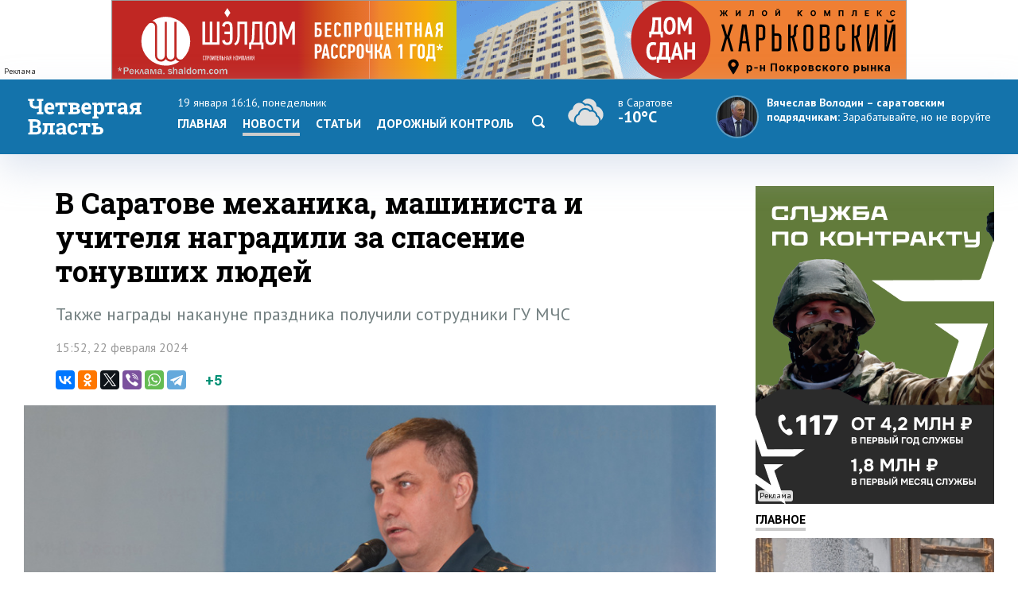

--- FILE ---
content_type: text/html; charset=windows-1251
request_url: https://www.4vsar.ru/news/v-saratove-mehanika-mashinista-i-186130/
body_size: 9607
content:
<html>
    <head>
	    <title>В Саратове механика, машиниста и учителя наградили за спасение тонувших людей</title>
		<meta http-equiv="Content-Type" content="text/html; charset=windows-1251" charset="windows-1251" />
		<link rel="image_src" href="https://www.4vsar.ru/i/social/186130_1708602852.jpg" />
<meta property="og:image" content="https://www.4vsar.ru/i/social/186130_1708602852.jpg" />
		<meta property="og:title" content='В Саратове механика, машиниста и учителя наградили за спасение тонувших людей' />
		 
		<meta name="Keywords" lang="ru" content="гу мчс" />
		<meta name="Description" content="Также награды накануне праздника получили сотрудники ГУ МЧС" />
				<link rel="amphtml" href="/amp/186130.html" /><link rel="canonical" href="/news/v-saratove-mehanika-mashinista-i-186130/"/>		<link rel="apple-touch-icon-precomposed" sizes="57x57" href="/favicon/apple-touch-icon-57x57.png" />
		<link rel="apple-touch-icon-precomposed" sizes="114x114" href="/favicon/apple-touch-icon-114x114.png" />
		<link rel="apple-touch-icon-precomposed" sizes="72x72" href="/favicon/apple-touch-icon-72x72.png" />
		<link rel="apple-touch-icon-precomposed" sizes="144x144" href="/favicon/apple-touch-icon-144x144.png" />
		<link rel="apple-touch-icon-precomposed" sizes="60x60" href="/favicon/apple-touch-icon-60x60.png" />
		<link rel="apple-touch-icon-precomposed" sizes="120x120" href="/favicon/apple-touch-icon-120x120.png" />
		<link rel="apple-touch-icon-precomposed" sizes="76x76" href="/favicon/apple-touch-icon-76x76.png" />
		<link rel="apple-touch-icon-precomposed" sizes="152x152" href="/favicon/apple-touch-icon-152x152.png" />
		<link rel="icon" type="image/png" href="/favicon/favicon-196x196.png" sizes="196x196" />
		<link rel="icon" type="image/png" href="/favicon/favicon-96x96.png" sizes="96x96" />
		<link rel="icon" type="image/png" href="/favicon/favicon-32x32.png" sizes="32x32" />
		<link rel="icon" type="image/png" href="/favicon/favicon-16x16.png" sizes="16x16" />
		<link rel="icon" type="image/png" href="/favicon/favicon-128.png" sizes="128x128" />
		<meta name="application-name" content="Четвертая Власть"/>
		<meta name="msapplication-TileColor" content="#FFFFFF" />
		<meta name="msapplication-TileImage" content="/favicon/mstile-144x144.png" />
		<meta name="msapplication-square70x70logo" content="/favicon/mstile-70x70.png" />
		<meta name="msapplication-square150x150logo" content="/favicon/mstile-150x150.png" />
		<meta name="msapplication-wide310x150logo" content="/favicon/mstile-310x150.png" />
		<meta name="msapplication-square310x310logo" content="/favicon/mstile-310x310.png" />
		<meta name="theme-color" content="#fff" />
		<meta name="yandex-verification" content="26c3d67876f123c7" />
				 
		<link href="//fonts.googleapis.com/css?family=Roboto+Slab:400,700&subset=latin,cyrillic,cyrillic-ext" rel="stylesheet" type="text/css" />
    	<link href="//fonts.googleapis.com/css?family=PT+Sans:400,700,400italic,700italic&subset=latin,cyrillic-ext" rel="stylesheet" type="text/css" />
	     
	    <meta name="viewport" content="width=device-width, initial-scale=1.0, user-scalable=no, minimum-scale=1.0, maximum-scale=1.0" />
		<link href="/templates/default/style/css/reset.css" media="screen" rel="stylesheet" type="text/css" />
		<link href="/templates/default/style/css/style_bg_blue2019.css?06052024" media="screen" rel="stylesheet" type="text/css" />
		<link rel="stylesheet" href="/templates/default/style/css/print.css?161019" type="text/css" media="print" />
		
		 

	    <link href="/templates/default/style/css/adaptive2019.css?180919" media="screen" rel="stylesheet" type="text/css" />
		<script src="https://ajax.googleapis.com/ajax/libs/jquery/2.2.0/jquery.min.js"></script>
		<link href="https://ajax.googleapis.com/ajax/libs/jqueryui/1.8/themes/base/jquery-ui.css" rel="stylesheet" type="text/css"/>
		<script src="/templates/default/js/jquery-ui.min.js"></script>
		<link rel="stylesheet" href="/templates/default/js/datepicker.css" />
		<script src="/templates/default/js/datepicker-ru.js" charset="utf-8"></script>
		<link rel="stylesheet" href="/templates/default/style/css/lightslider.css" />
		<script src="/templates/default/js/lightslider.js"></script>
		<script src="/templates/default/js/jquery.sticky-kit.min.js"></script>
		<script src="/templates/default/js/scripts.js?040920" charset="utf-8"></script>
<!-- Yandex.RTB -->
<script>window.yaContextCb=window.yaContextCb||[]</script>
<script src="https://yandex.ru/ads/system/context.js" async></script>
		<script type="application/ld+json">{"@context":"http://schema.org","@type":"NewsArticle","mainEntityOfPage":{"@type":"WebPage","@id":"https://www.4vsar.ru/news/v-saratove-mehanika-mashinista-i-186130/"},"headline":"В Саратове механика, машиниста и учителя наградили за спасение тонувших людей","name":"В Саратове механика, машиниста и учителя наградили за спасение тонувших людей","description":"Также награды накануне праздника получили сотрудники ГУ МЧС","image":{"@type":"ImageObject","url":"https://www.4vsar.ru/i/news/xxl/427197.jpg","width":900,"height":450,"representativeOfPage":"true"},"datePublished":"2024-02-22T15:52:00+04:00","dateModified":"2024-02-22T15:52:00+04:00","isAccessibleForFree":"true","author":{"@type":"Organization","name":"Четвертая власть"},"publisher":{"@type":"Organization","name":"Четвертая власть","logo":{"@type":"ImageObject","url":"/templates/default/style/img/amplogo.png","width":"180","height":"180"}}}</script>				 		<script>
						var lightning = true;
					
		function setLightning() {
			$("table.lenta tr.usual").addClass("invisible");
					
					var i = 0;
					$( "table.lenta tr.lightning" ).each(function( index ) {
						if(!$(this).hasClass("daterow"))
						i = i+1;
						if(i > 10)
							 $( this ).addClass("invisible");
							
					});
		}
		
		function setUsual() {
			var i = 0;
					$( "table.lenta tr" ).each(function( index ) {
						i = i+1;
						if(i > 10)
							 $( this ).addClass("invisible");
							
					});
		}
			 $(function() {
	    
				 $('#sandwichA').click(function(){
					 $("#menuCell, #weatherCell").slideToggle(500);
						$(this).toggleClass('open');
					
				});
				
				
				$("input[name='lightning']").on('change', function() {
		 
				 if ($(this).is(':checked')) {
					$.post("/json/lenta.php?usual=0").done();
					$("table.lenta tr.usual").addClass("invisible");
					setLightning();
					lightning = true;
				 } else {
					 $.post("/json/lenta.php?usual=1").done();
					$("table.lenta tr.usual").removeClass("invisible");
					lightning = lightning = false;
					setUsual();
				 }
			 });
				
				
				if(lightning == true ) {
					setLightning();
					 
				
				} else {
					
					 setUsual();
				
				}
				
					 
			});
			
			function showfeed2() {
				if(lightning == true) {
					var i = 0;
					$( "table.lenta tr.lightning.invisible" ).each(function( index ) {
						i = i+1;
						if(i > 10)
							$( this ).addClass("invisible");
						else 
							$( this ).removeClass("invisible");
							
					});
					if(i == 0)
						$("tr.button").css("display", "none");
				} else {
					var i = 0;
					$( "table.lenta tr.lightning.invisible, tr.usual.invisible" ).each(function( index ) {
						i = i+1;
						if(i > 10)
							$( this ).addClass("invisible");
						else 
							$( this ).removeClass("invisible");
							
					});
					if(i == 0)
						$("tr.button").css("display", "none");
				}
				
			}
		</script>
		
			</head>
	<body class="int">	
 
<!-- Yandex.Metrika counter -->
<script type="text/javascript" >
   (function(m,e,t,r,i,k,a){m[i]=m[i]||function(){(m[i].a=m[i].a||[]).push(arguments)};
   m[i].l=1*new Date();k=e.createElement(t),a=e.getElementsByTagName(t)[0],k.async=1,k.src=r,a.parentNode.insertBefore(k,a)})
   (window, document, "script", "https://mc.yandex.ru/metrika/tag.js", "ym");

   ym(217420, "init", {
        clickmap:true,
        trackLinks:true,
        accurateTrackBounce:true,
        webvisor:true,
        trackHash:true
   });
</script>
<noscript><div><img src="https://mc.yandex.ru/watch/217420" style="position:absolute; left:-9999px;" alt="" /></div></noscript>
<!-- /Yandex.Metrika counter -->
 

<!--LiveInternet counter--><script type="text/javascript"><!--
document.write("<a href='http://www.liveinternet.ru/click' "+
"target=_blank><img src='//counter.yadro.ru/hit?t14.10;r"+
escape(document.referrer)+((typeof(screen)=="undefined")?"":
";s"+screen.width+"*"+screen.height+"*"+(screen.colorDepth?
screen.colorDepth:screen.pixelDepth))+";u"+escape(document.URL)+
";"+Math.random()+
"' alt='' title='LiveInternet: показано число просмотров за 24"+
" часа, посетителей за 24 часа и за сегодня' "+
"border='0' width='1' height='1' align='right'><\/a>")
//--></script><!--/LiveInternet-->
 <div class="banner static top2"><div class="adinfo">Реклама</div><noindex>
						
						 
						<div class="resp-container">
							 
								<iframe src="/i/banners/besprozent2/besprozent_1000x100_4vsar_Canvas.html" frameborder="0" scrolling="no"></iframe>
							
						</div></noindex></div>	    <div id="header">
		    <div class="block">
			
			<div class="table">
				<div class="cell">
				    <a href="/"><span id="logo_vector"></span></a>
					<a href="/"><span id="logo_vector_mobile"></span></a>
					<div id="sandwichA">
						<span></span>
						<span></span>
						<span></span>
					</div>
					<div id="sandwich"></div>
					<div id="close"></div>
				</div>
				<div id="menuCell" class="cell">				 <span class="date">19 января 16:16, понедельник</span>
					<ul class="menu">
				<li><a href="/">Главная</a><li><a href="/news" class="selected">Новости</a></li><li><a href="/articles">Статьи</a><li><a href="/dorkontrol">Дорожный контроль</a></li> <li><a href="/searcher" class="search"><svg enable-background="new 0 0 512 512"  id="Layer_1" version="1.1" viewBox="0 0 512 512"   xml:space="preserve" xmlns="http://www.w3.org/2000/svg" xmlns:xlink="http://www.w3.org/1999/xlink"><path d="M497.913,497.913c-18.782,18.782-49.225,18.782-68.008,0l-84.862-84.863c-34.889,22.382-76.13,35.717-120.659,35.717  C100.469,448.767,0,348.312,0,224.383S100.469,0,224.384,0c123.931,0,224.384,100.452,224.384,224.383  c0,44.514-13.352,85.771-35.718,120.676l84.863,84.863C516.695,448.704,516.695,479.131,497.913,497.913z M224.384,64.109  c-88.511,0-160.274,71.747-160.274,160.273c0,88.526,71.764,160.274,160.274,160.274c88.525,0,160.273-71.748,160.273-160.274  C384.657,135.856,312.909,64.109,224.384,64.109z"></path></svg></a></li></ul>
					 
				</div>
				<div id="weatherCell" class="cell" >
					<a href="/weather" class="weatherLink">
						<div class="weather">
							<span><span class="svg" title="Пасмурно"><svg style="height: 40px;" viewBox="0 0 55 38"   xmlns="http://www.w3.org/2000/svg"><path fill-rule="evenodd" clip-rule="evenodd" d="M47.001 23c0-4.84-3.438-8.876-8.004-9.8a9.5 9.5 0 0 0-17.025-5.494 9.91 9.91 0 0 1 3.55 2.474 7.694 7.694 0 0 1 1.934-.25c4.008 0 7.372 3.155 7.868 7.256l.079.65c2.468.902 4.317 3.183 4.635 5.943 2.331 1.25 3.84 3.688 3.956 6.37A9.97 9.97 0 0 0 47.001 23Zm-42 1.27v-.088C5 24.121 4.999 24.058 5 24c.099-3.06 1.936-5.829 4.629-6.963l.821-.347.172-.919C11.363 11.847 14.63 9 18.386 9c2.194 0 4.309.98 5.802 2.687l.673.77.954-.283a5.735 5.735 0 0 1 1.64-.245c2.983 0 5.507 2.389 5.884 5.497a6.91 6.91 0 0 0-1.838.172A8.627 8.627 0 0 0 25.358 15c-4.06 0-7.573 2.9-8.488 6.919-2.938 1.347-4.869 4.39-4.869 7.696 0 .827.123 1.627.35 2.383-3.965-.093-7.35-3.496-7.35-7.728Zm33.869 1.16-.738-.352-.06-.84c-.193-2.701-2.397-4.818-5.019-4.818-.462 0-.93.068-1.392.202l-.809.234-.571-.636A6.637 6.637 0 0 0 25.358 17c-3.188 0-5.96 2.352-6.587 5.593l-.146.76-.696.286c-2.35.963-3.928 3.365-3.928 5.976 0 3.414 2.738 6.187 6 6.385.125.008.377 0 .377 0h15.988c2.96 0 5.635-2.45 5.635-5.518 0-2.163-1.228-4.145-3.131-5.053Z" fill="#E0E0E0"></path></svg></span>  <span class="now">в Саратове</span><br/><span class="temp">-10°C</span></span></div>
					</a>
				</div>
				<div class="cell">
									<div class="quote">
				<a href="https://www.4vsar.ru/news/volodin---saratovskim-podryadchikam-zarabatyvaite-199959/">
				    <img src="/i/news/small/452815.jpg" />
				    
					<span class="author">Вячеслав Володин – саратовским подрядчикам:</span> 				    <span class="text">Зарабатывайте, но не воруйте</span></a>
				</div>
								
				</div>
			 
			
			
			
			 
				
			 </div>
			 
			</div>
		</div>
	 
		<div id="subheader">
		    <div class="block">
			
			  <div class="row">
			  
		 					    <div class="col">
						<span class="date">19 января 16:16						</span>
						<span class="weather">
						
						
						<span>в <a href="/weather">Саратове</a></span> <span title="Пасмурно"><svg style="height: 16px;" viewBox="0 0 55 38"   xmlns="http://www.w3.org/2000/svg"><path fill-rule="evenodd" clip-rule="evenodd" d="M47.001 23c0-4.84-3.438-8.876-8.004-9.8a9.5 9.5 0 0 0-17.025-5.494 9.91 9.91 0 0 1 3.55 2.474 7.694 7.694 0 0 1 1.934-.25c4.008 0 7.372 3.155 7.868 7.256l.079.65c2.468.902 4.317 3.183 4.635 5.943 2.331 1.25 3.84 3.688 3.956 6.37A9.97 9.97 0 0 0 47.001 23Zm-42 1.27v-.088C5 24.121 4.999 24.058 5 24c.099-3.06 1.936-5.829 4.629-6.963l.821-.347.172-.919C11.363 11.847 14.63 9 18.386 9c2.194 0 4.309.98 5.802 2.687l.673.77.954-.283a5.735 5.735 0 0 1 1.64-.245c2.983 0 5.507 2.389 5.884 5.497a6.91 6.91 0 0 0-1.838.172A8.627 8.627 0 0 0 25.358 15c-4.06 0-7.573 2.9-8.488 6.919-2.938 1.347-4.869 4.39-4.869 7.696 0 .827.123 1.627.35 2.383-3.965-.093-7.35-3.496-7.35-7.728Zm33.869 1.16-.738-.352-.06-.84c-.193-2.701-2.397-4.818-5.019-4.818-.462 0-.93.068-1.392.202l-.809.234-.571-.636A6.637 6.637 0 0 0 25.358 17c-3.188 0-5.96 2.352-6.587 5.593l-.146.76-.696.286c-2.35.963-3.928 3.365-3.928 5.976 0 3.414 2.738 6.187 6 6.385.125.008.377 0 .377 0h15.988c2.96 0 5.635-2.45 5.635-5.518 0-2.163-1.228-4.145-3.131-5.053Z" fill="#E0E0E0"></path></svg></span>   <span class="temp">-10°C</span></span>			     
			</span></div>
						 
			<div class="col">	
				<span class="currency">
					<span class="usd">Доллар</span> <b>63.71</b> 					<span  class="euro">Евро</span>	<b>70.02</b>  
									</span>
			</div>
			<div class="col">
				<a href="https://vk.com/4vsar"><img src="/templates/default/style/img/social/vk.png"  alt="vk"  height="22" /></a>
				
			<a href="https://twitter.com/4vsar"><img src="/templates/default/style/img/social/twitter_w.png" alt="twitter"  height="22" /></a>
			<a href="https://www.facebook.com/4vsar.ru/"><img src="/templates/default/style/img/social/facebook.png" alt="facebook"  height="22" /></a>
		 
		 
				<a href="/rss/index.php"><img src="/templates/default/style/img/social/rss.png" alt="rss" height="22" /></a>
						 
						 <form action="/searcher" method="GET"  class="search">
  <input id="search" name="q" type="text" placeholder="Что будем искать?"><input id="search_submit"  type="submit" />
  </form>
			</div>
					 					  </div>

		    </div>
		</div>
		 <div class="matNav">
    	</div> 
	   
<div id="content">
		    <div class="block">
		        <div class="bigleft news">
					<div class="newsWrapper"> 
				      				    <h1 class="mh1">В Саратове механика, машиниста и учителя наградили за спасение тонувших людей</h1>
				 				 <div class="pre">Также награды накануне праздника получили сотрудники ГУ МЧС</div>	
				  <p class="date" style="margin-bottom: 20px;">15:52, 22 февраля 2024</p>
		<script type="text/javascript" async src="//yastatic.net/es5-shims/0.0.2/es5-shims.min.js" charset="utf-8"></script>
<script type="text/javascript" async src="//yastatic.net/share2/share.js" charset="utf-8"></script>
<div class="share">
 <span class="ya-share2 ya"  data-services="vkontakte,odnoklassniki,twitter,viber,whatsapp,telegram" data-counter=""></span>
 <span class="rating"><span class="score">+5</span>
</span>

</div>
					<div id="slider" style="margin: 20px 0 0 0"> 
					<ul id="lightSlider">
					<li data-thumb="/i/gallery/33181/small/239952.jpg"><img src="/i/gallery/33181/big/239952.jpg"  style="display: block;    margin: 0 auto; width: auto;    max-width: 100%; width: auto;    max-width: 100%;" title="В Саратове механика, машиниста и учителя наградили за спасение тонувших людей" /></li><li data-thumb="/i/gallery/33181/small/239953.jpg"><img src="/i/gallery/33181/big/239953.jpg"  style="display: block;    margin: 0 auto; width: auto;    max-width: 100%; width: auto;    max-width: 100%;" title="В Саратове механика, машиниста и учителя наградили за спасение тонувших людей" /></li><li data-thumb="/i/gallery/33181/small/239954.jpg"><img src="/i/gallery/33181/big/239954.jpg"  style="display: block;    margin: 0 auto; width: auto;    max-width: 100%; width: auto;    max-width: 100%;" title="В Саратове механика, машиниста и учителя наградили за спасение тонувших людей" /></li><li data-thumb="/i/gallery/33181/small/239955.jpg"><img src="/i/gallery/33181/big/239955.jpg"  style="display: block;    margin: 0 auto; width: auto;    max-width: 100%; width: auto;    max-width: 100%;" title="В Саратове механика, машиниста и учителя наградили за спасение тонувших людей" /></li><li data-thumb="/i/gallery/33181/small/239956.jpg"><img src="/i/gallery/33181/big/239956.jpg"  style="display: block;    margin: 0 auto; width: auto;    max-width: 100%; width: auto;    max-width: 100%;" title="В Саратове механика, машиниста и учителя наградили за спасение тонувших людей" /></li><li data-thumb="/i/gallery/33181/small/239957.jpg"><img src="/i/gallery/33181/big/239957.jpg"  style="display: block;    margin: 0 auto; width: auto;    max-width: 100%; width: auto;    max-width: 100%;" title="В Саратове механика, машиниста и учителя наградили за спасение тонувших людей" /></li><li data-thumb="/i/gallery/33181/small/239958.jpg"><img src="/i/gallery/33181/big/239958.jpg"  style="display: block;    margin: 0 auto; width: auto;    max-width: 100%; width: auto;    max-width: 100%;" title="В Саратове механика, машиниста и учителя наградили за спасение тонувших людей" /></li><li data-thumb="/i/gallery/33181/small/239959.jpg"><img src="/i/gallery/33181/big/239959.jpg"  style="display: block;    margin: 0 auto; width: auto;    max-width: 100%; width: auto;    max-width: 100%;" title="В Саратове механика, машиниста и учителя наградили за спасение тонувших людей" /></li><li data-thumb="/i/gallery/33181/small/239960.jpg"><img src="/i/gallery/33181/big/239960.jpg"  style="display: block;    margin: 0 auto; width: auto;    max-width: 100%; width: auto;    max-width: 100%;" title="В Саратове механика, машиниста и учителя наградили за спасение тонувших людей" /></li><li data-thumb="/i/gallery/33181/small/239961.jpg"><img src="/i/gallery/33181/big/239961.jpg"  style="display: block;    margin: 0 auto; width: auto;    max-width: 100%; width: auto;    max-width: 100%;" title="В Саратове механика, машиниста и учителя наградили за спасение тонувших людей" /></li>			         
        
    </ul></div>
					<div class="photoauthor">Фото: ГУ МЧС по Саратовской области</div><div id="text"><p>
	<strong>Сегодня, 22 февраля, накануне Дня защитника Отечества местных жителей удостоили наград за помощь, оказанную людям в опасности. Об этом сообщили в пресс-службе регионального ГУ МЧС.</strong></p>
<p>
	По данным ведомства, медали &laquo;За спасение погибавших&raquo; получил механик <strong>Сергей Власов</strong>, который спас тонувшего ребенка в Энгельсском районе, а также учитель физкультуры <strong>Ринат Дусейнов</strong> и машинист насосной установки <strong>Алексей Цой</strong>, которые вытащили из воды девушку в Александрово-Гайском районе.</p>
<p>
	Помимо этого, медали, звания и знаки отличия генерал-майор внутренней службы <strong>Алексей Татаркин </strong>вручил лучшим сотрудникам ведомства.</p>
</div><div class="telegram-welcome"><span class="text">Не пропустите главное - подпишитесь на Telegram-канал</span> <a href="https://t.me/Vlast4plus"><span class="t-icon"></span>Подписаться</a></div> <div class="share shareBottom">
 <a class="print" onclick="window.print();"></a>
 <span class="ya-share2 ya"  data-services="vkontakte,odnoklassniki,twitter,viber,whatsapp,telegram" data-counter=""></span>
 <span class="rating">Оцените новость<span class="score">+5</span>
 <a onclick="rating(186130, 'minus');"  class="minus"><img src="/templates/default/style/img/minus.png" /></a> <a onclick="rating(186130, 'plus');" class="plus"><img src="/templates/default/style/img/plus.png" /></a></span>

</div>
 <p class="tags"><a href="/tags/gy-mchs.html">гу мчс</a></p>	 <!-- Yandex.RTB R-A-168646-2 -->
<div class="YaDirect" id="yandex_rtb_R-A-168646-2"></div>
<script type="text/javascript">
    (function(w, d, n, s, t) {
        w[n] = w[n] || [];
        w[n].push(function() {
            Ya.Context.AdvManager.render({
                blockId: "R-A-168646-2",
                renderTo: "yandex_rtb_R-A-168646-2",
                async: true
            });
        });
        t = d.getElementsByTagName("script")[0];
        s = d.createElement("script");
        s.type = "text/javascript";
        s.src = "//an.yandex.ru/system/context.js";
        s.async = true;
        t.parentNode.insertBefore(s, t);
    })(this, this.document, "yandexContextAsyncCallbacks");
</script>
 	 		 <div class="related"> 
			            <h1>Похожие публикации</h1>
			 
						<div class="relatedblock"><div class="wrap"><div><a href="/news/v-saratove-ogneborcy-ychilis-tyshit-202264/"><div class="img"><img src="/i/news/big/457314.jpg"  alt="В Саратове огнеборцы учились тушить кровлю на высоте 125 метров" title="В Саратове огнеборцы учились тушить кровлю на высоте 125 метров" /></div></a></div><div><a href="/news/v-saratove-ogneborcy-ychilis-tyshit-202264/"><h2>В Саратове огнеборцы учились тушить кровлю на высоте 125 метров</h2></a></div></div></div><div class="relatedblock"><div class="wrap"><div><a href="/news/na-3-i-dachnoi-rabotnik-yk-197482/"><div class="img"><img src="/i/news/big/448325.jpg"  alt="На 3-й Дачной работник УК во время пожара спас пенсионерку" title="На 3-й Дачной работник УК во время пожара спас пенсионерку" /></div></a></div><div><a href="/news/na-3-i-dachnoi-rabotnik-yk-197482/"><h2>На 3-й Дачной работник УК во время пожара спас пенсионерку</h2></a></div></div></div><div class="relatedblock"><div class="wrap"><div><a href="/news/v-saratove-ogneborcy-nochu-tyshili-196393/"><div class="img"><img src="/i/news/big/446485.jpg"  alt="В Саратове огнеборцы ночью тушили две иномарки" title="В Саратове огнеборцы ночью тушили две иномарки" /></div></a></div><div><a href="/news/v-saratove-ogneborcy-nochu-tyshili-196393/"><h2>В Саратове огнеборцы ночью тушили две иномарки</h2></a></div></div></div>						 
						 </div>
	
			

 
			 
					 
	</div>
			 
				</div>
				<div class="right"> 
				
				<div class="banner static c9   b10 />
				"><div class="adinfo">Реклама</div><noindex><a href="https://contract.gosuslugi.ru/" target="_blank"><img src="/i/banners/banner_1768395017.png"  width="300"  height="400"  border="0" title="" alt=""></a></noindex></div>				<div class="heading"><a href="/main">Главное</a></div>
						 				<div class="article"><a href="/news/v-saratovskoi-oblasti-moroz-nemnogo-203932/">
				    <div class="imgWrap"><img src="/i/news/big/460288.jpg"  alt="В Саратовской области мороз немного отступит и вернется в конце недели" title="В Саратовской области мороз немного отступит и вернется в конце недели"  /></div>
					<div>
						
						 
							<p><h2>В Саратовской области мороз немного отступит и вернется в конце недели</h2></p>
						 
						</a>
					</div>
				</div> 
								<div class="article"><a href="/news/tysyachi-saratovcev-okynylis-v-proryb-203921/">
				    <div class="imgWrap"><img src="/i/news/big/460264.jpg"  alt="Тысячи саратовцев окунулись в прорубь в честь праздника Крещения" title="Тысячи саратовцев окунулись в прорубь в честь праздника Крещения"  /></div>
					<div>
						
						 
							<p><h2>Тысячи саратовцев окунулись в прорубь в честь праздника Крещения</h2></p>
						 
						</a>
					</div>
				</div> 
								<div class="article"><a href="/news/v-engelse-na-pojare-v-203915/">
				    <div class="imgWrap"><img src="/i/news/big/460252.jpg"  alt="В Энгельсе на пожаре в десятиэтажке погиб грудной ребенок" title="В Энгельсе на пожаре в десятиэтажке погиб грудной ребенок"  /></div>
					<div>
						
						 
							<p><h2>В Энгельсе на пожаре в десятиэтажке погиб грудной ребенок</h2></p>
						 
						</a>
					</div>
				</div> 
								 
			 
				  	<div class="heading"><span>Популярное</span></div>
								<div class="section">
				<div class="tabs">
				    <a class="selected">за 24 часа</a><a>за неделю</a>									</div>
							 
				<div class="box visible"><ul class="pop">				    <li>
					    <span class="place">1</span>
					    <a href="/news/nad-saratovskoi-oblastu-likvidirovali-29-203911/" class="title">Над Саратовской областью ликвидировали 29 БПЛА</a> 
		 
					</li>
				 				    <li>
					    <span class="place">2</span>
					    <a href="/news/glava-sk-izychit-opravdanie-gycylyaka-203914/" class="title">Глава СК изучит оправдание Гуцуляка по делу о самоуправстве в «Волжском прайде»</a> 
		 
					</li>
				 				    <li>
					    <span class="place">3</span>
					    <a href="/news/depytat-kalinin-zayavil-o-namerenii-203922/" class="title">Депутат Калинин заявил о намерении проверить реготделение «Справедливой России»</a> 
		 
					</li>
				 				    <li>
					    <span class="place">4</span>
					    <a href="/news/jiteli-saratovskoi-oblasti-prazdnyut-kreschenie-203910/" class="title">Жители Саратовской области празднуют Крещение Господне</a> 
		 
					</li>
				 				    <li>
					    <span class="place">5</span>
					    <a href="/news/izvestnyi-avtobloger-posetil-selo-loh-203918/" class="title">Известный автоблогер посетил село Лох и подарил машину волонтеру</a> 
		 
					</li>
				 </ul></div><div class="box"><ul class="pop">				    <li>
					    <span class="place">1</span>
					    <a href="/news/v-saratovskoi-oblasti-ojidaut-tymany-203777/" class="title">В Саратовской области ожидают туманы и снежные заносы</a> 
		 
					</li>
				 				    <li>
					    <span class="place">2</span>
					    <a href="/news/pod-pygachevom-legkovyshky-razorvalo-na-203793/" class="title">Под Пугачевом легковушку разорвало на части после ДТП с фурой. Двое погибли</a> 
		 
					</li>
				 				    <li>
					    <span class="place">3</span>
					    <a href="/news/my-v-shoke-saratovskii-syd-203893/" class="title">«Мы в шоке!». Саратовский суд оправдал Михаила Гуцуляка по делу о самоуправстве</a> 
		 
					</li>
				 				    <li>
					    <span class="place">4</span>
					    <a href="/news/depytat-saratovskoi-obldymy-artem-chebotarev-203902/" class="title">Депутат Саратовской облдумы Артем Чеботарев выходит из «Справедливой России»</a> 
		 
					</li>
				 				    <li>
					    <span class="place">5</span>
					    <a href="/news/v-saratove-engelse-i-balashove-203824/" class="title">В Саратове, Энгельсе и Балашове намерены пересмотреть приватизацию ряда объектов</a> 
		 
					</li>
				 </ul></div>			 </div>
			 		<div id="smi_teaser_10882">
    <center><a href="http://24smi.info">Новостной агрегатор 24СМИ</a></center>
</div>

<script type="text/JavaScript" encoding="utf8">
 (function() {
 var sm = document.createElement("script");
 sm.type = "text/javascript";
 sm.async = true;
 sm.src = "//jsn.24smi.net/1/e/10882.js";
 var s = document.getElementsByTagName("script")[0];
 s.parentNode.insertBefore(sm, s);})();
</script>
<style>
.smiimg10882 img {
    width: 100%;
}
</style>
				 
				 <div class="sticky"></div>
				 </div> 
			</div>
		</div> 
<div id="socialLine">
	<div class="block"> 
		<div class="footer-social-icons">
				<a class="footer-social-vk" href="https://vk.com/4vsar" target="_blank"></a>
				 
                <a class="footer-social-ok" href="https://ok.ru/group/51983309078618" target="_blank"></a>
				<a class="footer-social-tw" href="https://twitter.com/4vsar/" target="_blank"></a>
            </div>
	</div>
</div>
 
<div id="footer">
		    <div class="block"><!-- Yandex.Metrika informer -->
<a href="https://metrika.yandex.ru/stat/?id=217420&amp;from=informer"
target="_blank" rel="nofollow"><img src="https://informer.yandex.ru/informer/217420/3_1_FFFFFFFF_EFEFEFFF_0_pageviews"
style="width:88px; height:31px; border:0;" align="right" alt="Яндекс.Метрика" title="Яндекс.Метрика: данные за сегодня (просмотры, визиты и уникальные посетители)" class="ym-advanced-informer" data-cid="217420" data-lang="ru" /></a>
<!-- /Yandex.Metrika informer --> 
<a href="https://webmaster.yandex.ru/sqi?host=www.4vsar.ru"><img width="88" height="31" alt="" align="right"  border="0" style="margin-right: 5px" src="https://yandex.ru/cycounter?www.4vsar.ru&theme=light&lang=ru"/></a>
			 <span class="age" style="top: 16px;right: 210px;">18+</span>
			    <ul class="topmenu">
				    <li><a href="/contacts">Контакты</a></li>  
										<li><span><span href="tel:+78452659977">+7 (8452) 65-99-77</span> и <span  href="tel:+78452659967">65-99-67</span></span></li>
					<li><a  href="mailto:4vsaratov@gmail.com" style="color:#1473ab">4vsaratov@gmail.com</a></li> 
				</ul></div>
				<div style="clear: both; height: 1px; background: #ccc">&nbsp;</div>
				 <div class="block">
				 
				<p>Интернет-газета "Четвертая Власть"
Cвидетельство о регистрации СМИ Эл №ФС77-45905 от 20 июля 2011 года, выдано Федеральной службой по надзору в сфере связи, информационных технологий и массовых коммуникаций.</p>
<p>При любом использовании материалов гиперссылка на сайт обязательна.</p>
<p>Мнение авторов публикаций может не совпадать с позицией редакции. За содержание материалов, размещенных в разделах "Блоги" и "Свободная трибуна", а также за комментарии пользователей ресурса редакция ответственности не несет.
</p>
<p>Учредитель ООО «МедиаСтар». Директор &mdash; Гурин Николай Александрович. Главный редактор &mdash; Майоров Максим Петрович</p>
<p><a href="/privacy-policy" style="color: #333">Политика конфиденциальности</a></p>
 
   			</div>
		</div>
		<div id="topbutton">
		<a id="linkbutton"><i></i><span id="text">наверх</span></a><a href="/" class="home"><img src="/templates/default/style/img/home.png" title="На главную" /></a>
	</div>
 		<link rel="stylesheet" href="/js/fancybox3/jquery.fancybox.min.css" />
		<script src="/js/fancybox3/jquery.fancybox.min.js"></script>
		<script src="/js/notify.min.js?1801"></script>
				<script src="/js/comments/comments.js?200521-1"></script>
		<link href="/js/comments/comments.css?200521-1" media="screen" rel="stylesheet" type="text/css" /> 

				<script type="text/javascript">
 	function loadComments() {
			 
			widget();
			$(".commnetsPanel").remove();
			var url =  window.location.href;
					
					var r = url.search( /#comments/i );
					  if(r == "-1") { 
						history.pushState(null, null,  url + "#comments");
						ym(217420, 'hit', url + '#comments', {referer: url});
					  }
		}
	 
			 	if(location.hash === '#comments') {
  loadComments(186130);
 		$target = $("#comments");

	 $('html, body').animate({ scrollTop: $("#comments").offset().top }, 500); 
	 

 

		 
		}
				 
		$(function() {
		 		$("#slider").css("width", $("#slider").css("width"));
		
		if($("#slider").css("width") != '700px') {
 
	 $( "#lightSlider li img" ).each(function() {
	 $(this).css('width', 'auto');
$(this).css('max-width', '100%');
$(this).css('max-height', false);
});
		}
		
		$('#lightSlider').lightSlider({
    gallery: true,
    item: 1,
    loop:true,
	 adaptiveHeight: true,
	
    slideMargin: 0,
    thumbItem:5});
 
		
 
 	

	
	 });
 
</script>
 
	</body>
	 
</html>